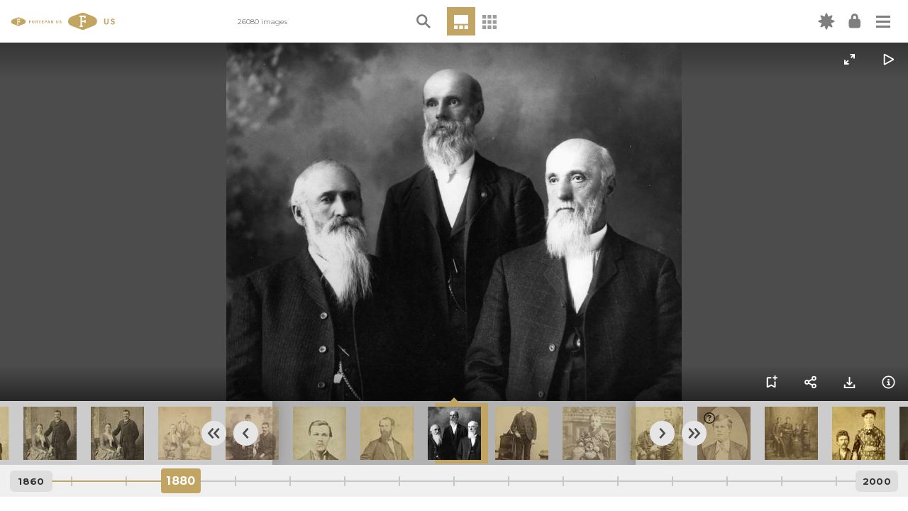

--- FILE ---
content_type: text/html; charset=utf-8
request_url: https://fortepan.us/photos/FI0000832?tag=vest
body_size: 11042
content:
<!DOCTYPE html>
<html lang="en" prefix="og: https://ogp.me/ns#" template="gallery" route="None">




<head>
  
<!-- Google Tag Manager -->
<script>(function(w,d,s,l,i){w[l]=w[l]||[];w[l].push({'gtm.start':
new Date().getTime(),event:'gtm.js'});var f=d.getElementsByTagName(s)[0],
j=d.createElement(s),dl=l!='dataLayer'?'&l='+l:'';j.async=true;j.src=
'https://www.googletagmanager.com/gtm.js?id='+i+dl;f.parentNode.insertBefore(j,f);
})(window,document,'script','dataLayer','GTM-P4BQ99S');</script>
<!-- End Google Tag Manager -->


  <meta charset="UTF-8">
  <meta name="viewport" content="width=device-width, initial-scale=1.0">
  <meta http-equiv="X-UA-Compatible" content="ie=edge">
  <meta name="google-site-verification" content="faBERIKeMcG20pN3O4F2BSYwEwEABAADPZrgLIcPTEw" />
  <link type="text/css" rel="stylesheet" href="https://fortepan.us/static/kronofoto/css/index.css?version=2">
  
    <meta property="og:title" content="Fortepan US: FI0000832" />
    <meta property="og:type" content="website" />
    <meta property="og:image" content="https://fortepan.us/media/images/64/3/kPNt4wa6Iau-i9GIyo5cxHl_cwcmRQKFetlNyOU2kE4.jpg?i=WyJvcmlnaW5hbC9lMGMyZTEwYi02MDEyLTQ0M2UtYjM5OS1hMDljMjU0MDgxNzkuanBnIiwwLDcwMF0" />
    <meta property="og:url" content="https://fortepan.us/categories/all/FI0000832" />

  <link rel="stylesheet" href="//code.jquery.com/ui/1.12.1/themes/base/jquery-ui.css">
  <link rel="stylesheet" href="https://cdnjs.cloudflare.com/ajax/libs/font-awesome/5.14.0/css/all.min.css">
  <link rel="apple-touch-icon" sizes="180x180" href="https://fortepan.us/static/kronofoto/favicon/apple-touch-icon.png">
  <link rel="icon" type="image/png" sizes="32x32" href="https://fortepan.us/static/kronofoto/favicon/favicon-32x32.png">
  <link rel="icon" type="image/png" sizes="16x16" href="https://fortepan.us/static/kronofoto/favicon/favicon-16x16.png">
  <link rel="manifest" href="https://fortepan.us/static/kronofoto/favicon/site.webmanifest">
  <link rel="mask-icon" href="https://fortepan.us/static/kronofoto/favicon/safari-pinned-tab.svg" color="#5bbad5">
  <link rel="shortcut icon" href="https://fortepan.us/static/kronofoto/favicon/favicon.ico">
  <meta name="msapplication-TileColor" content="#da532c">
  <meta name="msapplication-config" content="https://fortepan.us/static/kronofoto/favicon/browserconfig.xml">
  <meta name="theme-color" content="#ffffff">

    <title>Fortepan US</title>
  <style>
:root {
  --fp-main-font: 'Montserrat', sans-serif;
  --fp-secondary-ticker-color: #9d9d9c;
  --fp-main-grey: #d6d6da;
  --fp-main-grey-translucent: rgba(214, 214, 218, 0.95);
  --fp-light-grey: #efeff1;
  --fp-light-grey-translucent: rgba(239, 239, 241, 0.9);
  --fp-main-blue: #C2A562;
  --fp-main-color: #C2A562;
  --fp-main-color-lighter: #CEB57C;
  --fp-main-color-darker: #A28B54;
}
  </style>
</head>
<body hx-push-url="true" theme="haybail" x-data="{ loggedIn: false }">
  
<!-- Google Tag Manager (noscript) -->
<noscript><iframe src="https://www.googletagmanager.com/ns.html?id=GTM-P4BQ99S"
height="0" width="0" style="display:none;visibility:hidden"></iframe></noscript>
<!-- End Google Tag Manager (noscript) -->


  
  


<div id="overlay" class="overlay"></div>
<header>
  <nav aria-label="Main navigation">
    <div class="main-nav">
      <div class="main-nav__left">
        <div id="logo">
          <a href="/categories/all/random">
            <img class="logo-img show-for-large" src="https://fortepan.us/haybail/logo.svg" alt="Fortepan US Logo">
            <img class="logo-img hide-for-large" src="https://fortepan.us/haybail/logo-small.svg" alt="Fortepan US Logo">
          </a>

          
          <template class="collection-name">
          </template>
          

        </div>

        <div class="header-text">26080 images</div>

      </div> <!-- end nav left -->

      <div class="main-nav__center">

          
          

<div id="search-box-container">
    <div class="search-box-content">

        <div class="search-box-content_inner">
            


<form action="https://fortepan.us/categories/photos" method="get">
  <span class="close-icon"></span>
  <label for="search-box">
    <img class="search-icon" src="https://fortepan.us/static/kronofoto/images/haybail/search.svg" alt="Magnifying glass">
    <input type="text" name="basic" id="search-box">
  </label>
  <div class="search-form">

      <div class="search-form-section">
        <button class="search-form__clear-btn button" type="reset">Clear Filters</button>
      </div>

    <!-- Display Form -->
      
      
      
      
      

        <div class="search-form-section">TAG
          <div class="search-form-section_inner ">
            
              <div>
                <input type="text" name="tag" value="vest" data-autocomplete-url="https://fortepan.us/tags" data-autocomplete-min-length="3" placeholder="Tag Search" id="id_tag">
              </div>
            
          </div>

        </div>
      
      
      

        <div class="search-form-section">CATEGORY
          <div class="search-form-section_inner ">
            
              <div>
                <select name="term" id="id_term">
  <option value="" selected>---------</option>

  <option value="1">Aerial Shots</option>

  <option value="84">Airplanes, Helicopters, and Spacecraft</option>

  <option value="2">Animals</option>

  <option value="3">Barns</option>

  <option value="46">Blueprints</option>

  <option value="4">Businesses and Factories</option>

  <option value="5">Cemeteries and Funerals</option>

  <option value="6">Children</option>

  <option value="7">Cities and Towns</option>

  <option value="8">Civic Engagement</option>

  <option value="9">Entertainment</option>

  <option value="10">Fairs and Festivals</option>

  <option value="11">Families</option>

  <option value="12">Farming Equipment</option>

  <option value="13">Farms</option>

  <option value="14">Floods</option>

  <option value="15">Food and Meals</option>

  <option value="16">Holidays</option>

  <option value="18">Homes</option>

  <option value="17">Hospitals</option>

  <option value="19">Labor and Occupations</option>

  <option value="20">Lakes, Rivers, and Streams</option>

  <option value="21">Landscapes</option>

  <option value="22">Leisure</option>

  <option value="23">Main Streets &amp; Town Squares</option>

  <option value="24">Military and Veterans</option>

  <option value="25">Motorized Vehicles</option>

  <option value="135">Oceans</option>

  <option value="26">Outdoor Recreation</option>

  <option value="27">People of Color</option>

  <option value="28">Portraits - Group</option>

  <option value="29">Portraits - Individual</option>

  <option value="40">Prisons and Criminal Justice</option>

  <option value="30">Religion</option>

  <option value="31">Religious Structures</option>

  <option value="32">Schools and Education</option>

  <option value="136">Severe Weather</option>

  <option value="33">Sports</option>

  <option value="34">Train Stations</option>

  <option value="35">Travel</option>

  <option value="36">Weddings</option>

  <option value="37">Winter</option>

  <option value="133">World War I</option>

  <option value="134">World War II</option>

  <option value="38">Wrecks</option>

</select>
              </div>
            
          </div>

        </div>
      
      
      

        <div class="search-form-section">DATE RANGE
          <div class="search-form-section_inner daterange">
            
              <div>
                <input type="number" name="startYear" placeholder="Start" id="id_startYear">
              </div>
            
              <div>
                <input type="number" name="endYear" placeholder="End" id="id_endYear">
              </div>
            
          </div>

        </div>
      
      
      

        <div class="search-form-section">CONTRIBUTOR
          <div class="search-form-section_inner ">
            
              <div>
                <select name="donor" data-select2-url="https://fortepan.us/autocomplete/contributors/select2" placeholder="Contributor search" id="id_donor">
</select>
              </div>
            
          </div>

        </div>
      
      
      

        <div class="search-form-section">LOCATION
          <div class="search-form-section_inner ">
            
              <div>
                <select name="place" data-select2-url="https://fortepan.us/autocomplete/places" placeholder="Place search" id="id_place">
</select>
              </div>
            
              <div>
                <input type="hidden" name="city" id="id_city">
              </div>
            
              <div>
                <input type="hidden" name="county" id="id_county">
              </div>
            
              <div>
                <input type="hidden" name="state" id="id_state">
              </div>
            
              <div>
                <input type="hidden" name="country" id="id_country">
              </div>
            
          </div>

        </div>
      
      
      

        <div class="search-form-section">ADVANCED SEARCH
          <div class="search-form-section_inner ">
            
              <div>
                <input type="text" name="query" placeholder="Keywords, terms, photo ID#, contributor" id="id_query">
              </div>
            
          </div>

        </div>
      
      

  <input type="submit" value="Search">
  </div>
</form>

        </div>

        <div class="search-options">
            <img src="https://fortepan.us/static/kronofoto/images/haybail/carrot.svg" alt="Carrot" class="carrot">
        </div>

    </div>
</div>

          

        <div class="view-buttons" data-view-buttons-target>
          
          


<div class="timeline-container current-view" id="timeline-container"  data-tooltip title="Timeline view" data-position="bottom" data-alignment="center">
  
      <a class="fi-timeline-a" href="https://fortepan.us/categories/photos/FI0000832?tag=vest" hx-get="https://fortepan.us/categories/photos/FI0000832?tag=vest" hx-target="#app"><img class="timeline-icon" src="https://fortepan.us/static/kronofoto/images/timeline.svg" alt="Timeline icon" title="Timeline View"></a>
  
</div>
<div class="grid-icon " id="grid-icon" data-tooltip title="Grid view" data-position="bottom" data-alignment="center">
  
      <a class="grid-a" href="https://fortepan.us/categories/photos?tag=vest&amp;year%3Agte=1880&amp;id%3Agt=831" hx-get="https://fortepan.us/categories/photos?tag=vest&amp;year%3Agte=1880&amp;id%3Agt=831" hx-target="#app">
        <img class="grid-icon_reg" src="https://fortepan.us/static/kronofoto/images/04b-grid.svg" alt="Grid icon" title="Grid View">
      </a>
  
</div>


          
        </div>

      </div>
        <!-- end nav center -->

      <div class="main-nav__right">

          <div id="new-label_container" class="new-label_container show-for-medium" data-tooltip title="New" data-position="bottom" data-alignment="center">
              <a href="https://fortepan.us/categories/photos?query=is_new%3Atrue">
              <i class="icon new-icon"></i>
              </a>
          </div>

      
        <div 
            class="login-container" 
            data-tooltip 
            title="My Account" 
            data-position="bottom" 
            data-alignment="center" 
            hx-push-url="false" 
            hx-trigger="load" 
            hx-get="https://fortepan.us/auth/forms/login"
            hx-vals='{ "next": "/photos/FI0000832%3Ftag%3Dvest" }'
        >
        </div>
        <div class="hamburger-container">

          <button class="hamburger hamburger--squeeze" type="button" data-toggler="is-active" data-toggle="hamburger-button hamburger-menu" id="hamburger-button">
              <span class="hamburger-box">
                  <span class="hamburger-inner"></span>
              </span>
          </button>

            <div class="hamburger-menu collapse" id="hamburger-menu" data-toggler="collapse">

            <ul class="navigation-menu">
              






<li class="child">
	<a href="/docs/us/about/">About</a>
	
</li>

<li class="child">
	<a href="/docs/us/kronofoto/">Our Code</a>
	
</li>

<li class="child">
	<a href="/docs/us/explore/">Explore the Platform</a>
	
</li>

<li class="child">
	<a href="/docs/us/tools/">Creation Tools</a>
	
</li>

<li class="child">
	<a href="/docs/us/team/">Our team</a>
	
</li>

<li class="child">
	<a href="/docs/us/partner/">Partner with us</a>
	
</li>

<li class="child">
	<a href="/docs/us/fortepan-by-state/">Fortepan by State</a>
	
</li>

<li class="child">
	<a href="/docs/us/news/">News</a>
	
</li>

<li class="child">
	<a href="/docs/us/contact/">Contact</a>
	
</li>



<div class="mobile-visible">

<li><a href="https://fortepan.us/categories/photos/FI0000832?tag=vest">Timeline View</a></li>
<li><a href="https://fortepan.us/categories/photos?tag=vest&amp;year%3Agte=1880&amp;id%3Agt=831">Grid View</a></li>

</div>

            </ul>
          </div>

        </div>


      </div> <!-- end nav right -->

    </div>
  </nav>
</header>

  
  <div id="app">
    

<main hx-swap="innerHTML" hx-target="#fi-image" data-photo-details>

    <div class="gallery" id="gallery" data-toggler=".zoom-opened" data-swipe-target>

        
            <a
                
                id="fi-arrow-left"
                data-fi-arrow-left
                hx-trigger="click, keydown[code=='ArrowLeft'] from:#app, swipe-left from:closest [data-swipe-target]"
                class="control previous"
                href="https://fortepan.us/categories/photos/FI0019003?tag=vest"
                hx-get="https://fortepan.us/categories/photos/FI0019003?tag=vest"
            ></a>
        
        <div id="fi-image-preload" class="hide">
        </div>
        <article class="gallery__image fi-image" id="fi-image">
            
            <figure>
                <img id="fi-image-tag" src="https://fortepan.us/media/images/64/3/kPNt4wa6Iau-i9GIyo5cxHl_cwcmRQKFetlNyOU2kE4.jpg?i=WyJvcmlnaW5hbC9lMGMyZTEwYi02MDEyLTQ0M2UtYjM5OS1hMDljMjU0MDgxNzkuanBnIiwwLDcwMF0" alt="pocket watch chain, Photos, historic, men, United States, Shaw, Marilyn, Iowa, beard, painted background, Monroe, Portraits - Group, ia, history, bald, suits, Jasper, IA, vest" />
            </figure>
            
        </article>

        
        <a
            
            id="fi-arrow-right"
            hx-trigger="click, keydown[code=='ArrowRight'] from:#app, swipe-right from:closest [data-swipe-target]"
            data-fi-arrow-right
            class="control forward"
            href="https://fortepan.us/categories/photos/FI0009680?tag=vest"
            hx-get="https://fortepan.us/categories/photos/FI0009680?tag=vest"
        ></a>
        

        <div id="zoom-popup" class="follow-zoom-popup">
            
            <div style='background-image: url("https://fortepan.us/media/images/64/3/kPNt4wa6Iau-i9GIyo5cxHl_cwcmRQKFetlNyOU2kE4.jpg?i=WyJvcmlnaW5hbC9lMGMyZTEwYi02MDEyLTQ0M2UtYjM5OS1hMDljMjU0MDgxNzkuanBnIiwwLDcwMF0");' data-fullsize="https://fortepan.us/media/original/e0c2e10b-6012-443e-b399-a09c25408179.jpg" id="follow-zoom-timeline-version" class="follow-zoom-timeline-popup-img"></div>
            
        </div>

        <div class="gallery__controls">
            

            <div class="gallery__controls-top">
                <!--Zoom Button-->
                <button id="zoom-image-control-button" class="image-control-button image-control-button--toggle" data-toggle="gallery">
                    <img class="meta-info-icon" src="https://fortepan.us/static/kronofoto/images/skyblue/zoom.svg">
                    <img class="meta-info-icon hide" src="https://fortepan.us/static/kronofoto/images/skyblue/zoom-out.svg">
                </button>
                <!--Auto Play Button-->
                <button id="auto-play-image-control-button" class="image-control-button image-control-button--toggle">
                    <img id="autoplay--play" src="https://fortepan.us/static/kronofoto/images/skyblue/auto-play.svg">
                    <img id="autoplay--pause" class="hide" src="https://fortepan.us/static/kronofoto/images/skyblue/pause.svg">
                </button>
            </div>
            <div class="gallery__controls-bottom">
                


    <template  id="fotosphere-button"></template>



                <div style="flex-grow:1"></div>
                <!--Add to List Button-->
                <button class="image-control-button" data-toggle="add-to-list-popup">
                    <img class="add-to-list-icon" src="https://fortepan.us/static/kronofoto/images/skyblue/add-to-list.svg" data-tooltip title="Add to FotoAlbum" data-position="top" data-alignment="center">
                </button>
                <!--Share Button-->
                <button class="image-control-button" data-toggle="share-popup">
                    <img class="meta-info-icon" src="https://fortepan.us/static/kronofoto/images/skyblue/share.svg" data-tooltip title="Share or Embed" data-position="top" data-alignment="center">
                </button>
                <!--Download Button-->
                <button class="image-control-button" data-toggle="download-popup">
                    <img class="meta-dl-icon" src="https://fortepan.us/static/kronofoto/images/skyblue/download.svg" data-tooltip title="Download" data-position="top" data-alignment="center">
                </button>
                <!--Info Button-->
                <button class="image-control-button" data-toggle="metadata-popup">
                    <img class="meta-info-icon" src="https://fortepan.us/static/kronofoto/images/skyblue/info.svg" data-tooltip title="Info" data-position="top" data-alignment="center">
                </button>

            </div>
            
        </div>

        <div class="gallery__popups">

            <div id="metadata-popup" class="gallery__popup" data-toggler=".expanded">
                


<template x-if="loggedIn">
    <div 
        x-init="$dispatch('htmx-process', $el)"
        hx-swap="outerHTML" 
        hx-target="this" 
        hx-push-url="false"
        hx-trigger="revealed"
        hx-get="https://fortepan.us/auth/forms/edit-photo-link/832"
    >
    </div>
</template>
<a href="#" class="photo-menu-popup__close-btn" data-toggle="metadata-popup" data-toggler=".expanded"></a>
<div class="photo-menu-popup__wrapper">
    




<div class="row">
    <div class="columns large-4" hx-target="#app">
        <div>
            <h1><a 
                href="https://fortepan.us/categories/photos?place=20291"
                hx-get="https://fortepan.us/categories/photos?place=20291"
            >Monroe, IA</a></h1>
        </div>

        <div>
            <h2><a 
                href="https://fortepan.us/categories/photos?query=year:1880"
                hx-get="https://fortepan.us/categories/photos?query=year:1880"
            >1880</a></h2>
        </div>

        <div>
            <p>ID# FI0000832</p>
            <p>Contributed by <strong class="text-semibold"><a hx-get="https://fortepan.us/categories/photos?donor=108" href="https://fortepan.us/categories/photos?donor=108">Marilyn Shaw</a></strong></p>
        </div>

        <div class="text-small">
            

            
            <p>Digitized by Alec Lang</p>
            
            <p>Added to the archive Dec. 1, 2013</p>
        </div>

    </div>

    <div class="columns large-8">
        <div class="metadata-3a" hx-target="#app" hx-headers="{}" hx-swap="innerHTML">
            <h3>Tags:</h3>
            <div class="tags">
                
                    
                    <ul>
                        


<li><a href="https://fortepan.us/categories/photos?tag=bald" hx-get="https://fortepan.us/categories/photos?tag=bald">bald</a></li>

<li><a href="https://fortepan.us/categories/photos?tag=beard" hx-get="https://fortepan.us/categories/photos?tag=beard">beard</a></li>

<li><a href="https://fortepan.us/categories/photos?tag=men" hx-get="https://fortepan.us/categories/photos?tag=men">men</a></li>

<li><a href="https://fortepan.us/categories/photos?tag=painted+background" hx-get="https://fortepan.us/categories/photos?tag=painted+background">painted background</a></li>

<li><a href="https://fortepan.us/categories/photos?tag=pocket+watch+chain" hx-get="https://fortepan.us/categories/photos?tag=pocket+watch+chain">pocket watch chain</a></li>

<li><a href="https://fortepan.us/categories/photos?term=28" hx-get="https://fortepan.us/categories/photos?term=28">Portraits - Group</a></li>

<li><a href="https://fortepan.us/categories/photos?tag=suits" hx-get="https://fortepan.us/categories/photos?tag=suits">suits</a></li>

<li><a href="https://fortepan.us/categories/photos?tag=vest" hx-get="https://fortepan.us/categories/photos?tag=vest">vest</a></li>


                    </ul>
                    
                
                <template x-if="!loggedIn">
                  <p>
                    Log in to add tags
                  </p>
                </template>
                <template x-if="loggedIn">
                  <p
                    x-init="$dispatch('htmx-process', $el)"
                    hx-trigger="revealed"
                    hx-push-url="false"
                    hx-get="https://fortepan.us/auth/forms/tag-photo/832"
                    hx-target="this"
                    hx-swap="innerHTML"
                  >
                  </p>
                </template>
            </div>



        </div>

        

        
        <div class="comments">
            <h3>Comments:</h3>
            <div class="indent comments">
                <p>James Scarborough Shaw, Dr. William Harrison Shaw, Willis Oliver Shaw (Brothers).</p>
            </div>
        </div>
        
        <div class="tags">
            <h3>Federation links:</h3>
            <ul>
                <li><a href="https://fortepan.us/categories/all/FI0000832">Fortepan US</a></li>
                <li><a href="https://fortepan.us/ia/categories/all/FI0000832">Iowa</a></li>
                
            </ul>
        </div>
    </div>
</div>

</div>

            </div>
            <div id="add-to-list-popup" class="gallery__popup" data-toggler=".expanded">
                <a href="#" class="photo-menu-popup__close-btn" data-toggle="add-to-list-popup" data-toggler=".expanded"></a>
                

<div class="photo-menu-popup__wrapper no-scroll" hx-swap="innerHTML" hx-target="this" hx-push-url="false" hx-get="https://fortepan.us/list-members/832" hx-trigger="intersect">
    Loading...
</div>

            </div>
            <div id="share-popup" class="gallery__popup" data-toggler=".expanded">
                <a href="#" class="photo-menu-popup__close-btn" data-toggle="share-popup" data-toggler=".expanded"></a>
                

<div class="photo-menu-popup__wrapper" hx-target="this" hx-swap="innerHTML" hx-push-url="false" hx-get="https://fortepan.us/categories/photos/FI0000832/web-component?tag=vest" hx-trigger="intersect">
    Loading...
</div>

            </div>
            <div id="download-popup" class="gallery__popup" data-toggler=".expanded" >
                <a href="#" class="photo-menu-popup__close-btn" data-toggle="download-popup" data-toggler=".expanded"></a>
                

<div class="photo-menu-popup__wrapper" hx-target="this" hx-swap="innerHTML" hx-push-url="false" hx-get="https://fortepan.us/categories/all/FI0000832/download" hx-trigger="intersect">
    Loading...
</div>

            </div>

        </div>
    </div>

    <div class="car-left-space"></div>


    <nav class="fi-timeline" id="fi-timeline">
    <form
        hx-trigger="kronofoto:loadThumbnails"
        hx-target="[data-fi-thumbnail-carousel-images]"
        hx-get="https://fortepan.us/categories/photos/carousel"
        hx-push-url="false"
        hx-swap="beforeend"
        hx-sync="this:drop"
    >

        
    <input type="hidden" name="basic" id="carousel_id_basic">

    <input type="hidden" name="tag" value="vest" id="carousel_id_tag">

    <input type="hidden" name="term" id="carousel_id_term">

    <input type="hidden" name="startYear" id="carousel_id_startYear">

    <input type="hidden" name="endYear" id="carousel_id_endYear">

    <input type="hidden" name="donor" id="carousel_id_donor">

    <input type="hidden" name="place" id="carousel_id_place">

    <input type="hidden" name="city" id="carousel_id_city">

    <input type="hidden" name="county" id="carousel_id_county">

    <input type="hidden" name="state" id="carousel_id_state">

    <input type="hidden" name="country" id="carousel_id_country">

    <input type="hidden" name="query" id="carousel_id_query">

    <input type="hidden" name="id" value="832" id="carousel_id_id">

    <input type="hidden" name="forward" value="True" id="carousel_id_forward">

    <input type="hidden" name="offset" id="carousel_id_offset">

    <input type="hidden" name="width" id="carousel_id_width">


        <div class="fi-thumbnail-carousel" hx-target="#fi-image" hx-push-url="true" hx-swap="innerHTML">
            
<div class="back-arrows" data-back-arrows>
    

<a id="backward-zip"></a>
<a 
    id="backward"
    href="https://fortepan.us/categories/photos/FI0019003?tag=vest"
    
    
    hx-get="https://fortepan.us/categories/photos/FI0019003?tag=vest"
    
></a>

</div>

<div class="slide-container">
    <ul id="fi-preload-zone"></ul>
    <div data-fi-load-thumbnails class="hide"></div>
    <ul id="fi-thumbnail-carousel-images" style="left: 0px;" data-fi-thumbnail-carousel-images>
        



    <li 
         
        data-fi="15816"
        
    >
        <a 
            href="https://fortepan.us/categories/photos/FI0015816?tag=vest"
            
            hx-get="https://fortepan.us/categories/photos/FI0015816?tag=vest"
            
        >
            <img  src="https://fortepan.us/media/images/200/61/93w9MtmkmI6KY6YC_2nVo6U47QRgQrq3J8J4o_RWtrM.jpg?i=WyJvcmlnaW5hbC8wZjk5ZGVjMC1jNTc4LTRmOTQtYTM3MS03MWY3ZjllMDNiZmYuanBnIiw3NSw3NV0" height="75" width="75" />
        </a>
    </li>

    <li 
         
        data-fi="15693"
        
    >
        <a 
            href="https://fortepan.us/categories/photos/FI0015693?tag=vest"
            
            hx-get="https://fortepan.us/categories/photos/FI0015693?tag=vest"
            
        >
            <img  src="https://fortepan.us/media/images/77/61/A4QtpEerwHjtvoM6CdlKszKH7iVXmS4J_PqDiJ0HydU.jpg?i=WyJvcmlnaW5hbC8zNWUxMDdlZC01NDQ1LTRkNWMtOTFlYS0xYThlODk3YjBlYTYuanBnIiw3NSw3NV0" height="75" width="75" />
        </a>
    </li>

    <li 
         
        data-fi="15726"
        
    >
        <a 
            href="https://fortepan.us/categories/photos/FI0015726?tag=vest"
            
            hx-get="https://fortepan.us/categories/photos/FI0015726?tag=vest"
            
        >
            <img  src="https://fortepan.us/media/images/110/61/RMENNr-1dCPIgjTLNQ9GPJHM24E_eZWvBWiLTtDFfi8.jpg?i=WyJvcmlnaW5hbC9hNDQ4ZmY5Ny02ZjA3LTRiYzItYmM4MC1jMTM2MmNlNDU2ZDkuanBnIiw3NSw3NV0" height="75" width="75" />
        </a>
    </li>

    <li 
         
        data-fi="5146"
        
    >
        <a 
            href="https://fortepan.us/categories/photos/FI0005146?tag=vest"
            
            hx-get="https://fortepan.us/categories/photos/FI0005146?tag=vest"
            
        >
            <img  src="https://fortepan.us/media/images/26/20/a8TBOKttL1NBCKo3gMNtVStm8SApeucAmR-pnhW3k9Q.jpg?i=WyJvcmlnaW5hbC84ZWEzODExNS0zYTRiLTRmMGItYjA0ZS1iNjkwNTBkOTc4MWUuanBnIiw3NSw3NV0" height="75" width="75" />
        </a>
    </li>

    <li 
         
        data-fi="5139"
        
    >
        <a 
            href="https://fortepan.us/categories/photos/FI0005139?tag=vest"
            
            hx-get="https://fortepan.us/categories/photos/FI0005139?tag=vest"
            
        >
            <img  src="https://fortepan.us/media/images/19/20/yrwAxOTur8dmO6J-gsWkvt4LL1bZyJxB-lPx9j7uxxA.jpg?i=WyJvcmlnaW5hbC8yZWZiZTA1MC0xMDgwLTQ1NzItOTdiOS03NDQyY2NhNzNlZGEuanBnIiw3NSw3NV0" height="75" width="75" />
        </a>
    </li>

    <li 
         
        data-fi="15736"
        
    >
        <a 
            href="https://fortepan.us/categories/photos/FI0015736?tag=vest"
            
            hx-get="https://fortepan.us/categories/photos/FI0015736?tag=vest"
            
        >
            <img  src="https://fortepan.us/media/images/120/61/thL4hlzdaZowNbRSYiw1-QDfT7uqighBsGFURPitDiQ.jpg?i=WyJvcmlnaW5hbC9lODQzNjczNi1jZDM4LTQwYTAtODhhOS01NWUyOTM3NmNmMTAuanBnIiw3NSw3NV0" height="75" width="75" />
        </a>
    </li>

    <li 
         
        data-fi="15801"
        
    >
        <a 
            href="https://fortepan.us/categories/photos/FI0015801?tag=vest"
            
            hx-get="https://fortepan.us/categories/photos/FI0015801?tag=vest"
            
        >
            <img  src="https://fortepan.us/media/images/185/61/Vw-FMAxxddj0kUouCPwoyFNBvZCnt9qCPva-qPNzyuA.jpg?i=WyJvcmlnaW5hbC9mZDIxMWJhMC1kN2QyLTRmYTktOTgyNi0wNmEyMjFhZTMwMmQuanBnIiw3NSw3NV0" height="75" width="75" />
        </a>
    </li>

    <li 
         
        data-fi="15804"
        
    >
        <a 
            href="https://fortepan.us/categories/photos/FI0015804?tag=vest"
            
            hx-get="https://fortepan.us/categories/photos/FI0015804?tag=vest"
            
        >
            <img  src="https://fortepan.us/media/images/188/61/u_b20jAkykWE0dW4Okx_-RZ_Kfv1VcN3amPQUBQsiLY.jpg?i=WyJvcmlnaW5hbC9iYTQ2MTA1YS02ZmIwLTRmNmItYjJkZi01YThjNTY4MzAzMzkuanBnIiw3NSw3NV0" height="75" width="75" />
        </a>
    </li>

    <li 
         
        data-fi="15813"
        
    >
        <a 
            href="https://fortepan.us/categories/photos/FI0015813?tag=vest"
            
            hx-get="https://fortepan.us/categories/photos/FI0015813?tag=vest"
            
        >
            <img  src="https://fortepan.us/media/images/197/61/P7ikdoRv_BPknC01weserP1POmiigDbdzFC1XcFSSbI.jpg?i=WyJvcmlnaW5hbC8xZTVkZDY3MS0wNjBhLTQ0YjYtODBmYy1lYmIyM2FjMGEzNzYuanBnIiw3NSw3NV0" height="75" width="75" />
        </a>
    </li>

    <li 
         
        data-fi="20204"
        
    >
        <a 
            href="https://fortepan.us/categories/photos/FI0020204?tag=vest"
            
            hx-get="https://fortepan.us/categories/photos/FI0020204?tag=vest"
            
        >
            <img  src="https://fortepan.us/media/images/236/78/kv_J7K83qMFgyLaGpofUx0eHJogTUw7EIR9MJPKZXIs.jpg?i=WyJvcmlnaW5hbC81ODkzMzg0My01MmE0LTRjNzMtYjg5YS05M2VhZDU1ZGQ4ZWEuanBnIiw3NSw3NV0" height="75" width="75" />
        </a>
    </li>

    <li 
         
        data-fi="6846"
        
    >
        <a 
            href="https://fortepan.us/categories/photos/FI0006846?tag=vest"
            
            hx-get="https://fortepan.us/categories/photos/FI0006846?tag=vest"
            
        >
            <img  src="https://fortepan.us/media/images/190/26/4OhiIjzxEFQiJN-3EOMeQxDTBu73n8P0Z-VJcAaHtTw.jpg?i=WyJvcmlnaW5hbC8wMmRjOThjOS0zOTQ1LTQyOGYtOGEzOC1hNzZkODk2ODVmZGIuanBnIiw3NSw3NV0" height="75" width="75" />
        </a>
    </li>

    <li 
         
        data-fi="9692"
        
    >
        <a 
            href="https://fortepan.us/categories/photos/FI0009692?tag=vest"
            
            hx-get="https://fortepan.us/categories/photos/FI0009692?tag=vest"
            
        >
            <img  src="https://fortepan.us/media/images/220/37/JqX-7tU7TMEeLcYlne3p8XJCyeObck_C2qRYYKmLj1o.jpg?i=WyJvcmlnaW5hbC9hMDJkYTdjMS1lMGE4LTQ0N2EtYTM4OC0wZGQ2MTYyNTZjZDIuanBnIiw3NSw3NV0" height="75" width="75" />
        </a>
    </li>

    <li 
         
        data-fi="9713"
        
    >
        <a 
            href="https://fortepan.us/categories/photos/FI0009713?tag=vest"
            
            hx-get="https://fortepan.us/categories/photos/FI0009713?tag=vest"
            
        >
            <img  src="https://fortepan.us/media/images/241/37/n8uT8yPaHlW9Efhz1scfZCG2jE_vhjB_2vvRV0Or6Jo.jpg?i=WyJvcmlnaW5hbC9iNzNlODQ1Ni04MjE4LTQ5NzgtOTIyMi1jMTk3MjQ0MWNkMjMuanBnIiw3NSw3NV0" height="75" width="75" />
        </a>
    </li>

    <li 
         
        data-fi="15781"
        
    >
        <a 
            href="https://fortepan.us/categories/photos/FI0015781?tag=vest"
            
            hx-get="https://fortepan.us/categories/photos/FI0015781?tag=vest"
            
        >
            <img  src="https://fortepan.us/media/images/165/61/Kg5DUg6CLZYOWa7FF_deV5bkN9Tcian5V17-5jYIyck.jpg?i=WyJvcmlnaW5hbC8zNWY2MmEwZS0yZjVlLTQzMjctODEwYi1mZjUyMDQ0NTlhNGMuanBnIiw3NSw3NV0" height="75" width="75" />
        </a>
    </li>

    <li 
         
        data-fi="15808"
        
    >
        <a 
            href="https://fortepan.us/categories/photos/FI0015808?tag=vest"
            
            hx-get="https://fortepan.us/categories/photos/FI0015808?tag=vest"
            
        >
            <img  src="https://fortepan.us/media/images/192/61/55FAuoP1j-5I3F7BfuU9OU1xAVB4CFyA4ESRDUTHRcw.jpg?i=WyJvcmlnaW5hbC80MmM0OTVkZS1kNzkwLTQ0NDctYjEyYy04NzI0NDZlMmVhNTYuanBnIiw3NSw3NV0" height="75" width="75" />
        </a>
    </li>

    <li 
         
        data-fi="18998"
        
    >
        <a 
            href="https://fortepan.us/categories/photos/FI0018998?tag=vest"
            
            hx-get="https://fortepan.us/categories/photos/FI0018998?tag=vest"
            
        >
            <img  src="https://fortepan.us/media/images/54/74/fmkeiMnN9YrgcYnsiAxMpf0cJdbhQB1d7uHpbjp_Rc4.jpg?i=WyJvcmlnaW5hbC9kYWY1ZWIzNC1mYjIzLTQxYjctOWI1NC1lYjllZDFhMmNiZjEuanBnIiw3NSw3NV0" height="75" width="75" />
        </a>
    </li>

    <li 
         
        data-fi="19021"
        
    >
        <a 
            href="https://fortepan.us/categories/photos/FI0019021?tag=vest"
            
            hx-get="https://fortepan.us/categories/photos/FI0019021?tag=vest"
            
        >
            <img  src="https://fortepan.us/media/images/77/74/zcmuYrgXPAxJpeJ4-zDOzRHu0H5Ei3T0qlXWte5DPYg.jpg?i=WyJvcmlnaW5hbC8wNTI0MjFhZS00OWEyLTQyMGUtODM2Ni0xMmY5NTMxYWU1MmIuanBnIiw3NSw3NV0" height="75" width="75" />
        </a>
    </li>

    <li 
         
        data-fi="19068"
        
    >
        <a 
            href="https://fortepan.us/categories/photos/FI0019068?tag=vest"
            
            hx-get="https://fortepan.us/categories/photos/FI0019068?tag=vest"
            
        >
            <img  src="https://fortepan.us/media/images/124/74/t33cMGbPDrxzMTFU3y_5wBcbz1RZCQhKUjRZtdQwlzA.jpg?i=WyJvcmlnaW5hbC9jNzNjODFjMi1lMGViLTQ1NjctOTJhNy02NGIzYmNiZDVhMTYuanBnIiw3NSw3NV0" height="75" width="75" />
        </a>
    </li>

    <li 
         
        data-fi="18997"
        
    >
        <a 
            href="https://fortepan.us/categories/photos/FI0018997?tag=vest"
            
            hx-get="https://fortepan.us/categories/photos/FI0018997?tag=vest"
            
        >
            <img  src="https://fortepan.us/media/images/53/74/QerKxWqoR5VApBw-QLzy1Jc7QRb2FUxuS-_-ZMWaUDQ.jpg?i=WyJvcmlnaW5hbC9kMzVhMzk0OS0yMGQzLTQ0MTEtODBjYi1lOGVkNjNlMjk5YTkuanBnIiw3NSw3NV0" height="75" width="75" />
        </a>
    </li>

    <li 
         
        data-fi="19003"
        
    >
        <a 
            href="https://fortepan.us/categories/photos/FI0019003?tag=vest"
            
            hx-get="https://fortepan.us/categories/photos/FI0019003?tag=vest"
            
        >
            <img  src="https://fortepan.us/media/images/59/74/pof6o0I9HeezNyPCgAOx3hdLgSeqx-wpG__GLglCU8A.jpg?i=WyJvcmlnaW5hbC84NzJhMTMzNC0xZjliLTQ1MjAtOTMxZC1kYmNjNTRlYjk0NmMuanBnIiw3NSw3NV0" height="75" width="75" />
        </a>
    </li>

    <li 
        data-active data-origin 
        data-fi="832"
        
    >
        <a 
            href="https://fortepan.us/categories/photos/FI0000832?tag=vest"
            
            hx-get="https://fortepan.us/categories/photos/FI0000832?tag=vest"
            
        >
            <img  src="https://fortepan.us/media/images/64/3/MF4YHlLrH92Ual9OKjfjN-Qe4IsTZj8eCOCi8NrT_ss.jpg?i=WyJvcmlnaW5hbC9lMGMyZTEwYi02MDEyLTQ0M2UtYjM5OS1hMDljMjU0MDgxNzkuanBnIiw3NSw3NV0" height="75" width="75" />
        </a>
    </li>

    <li 
         
        data-fi="9680"
        
    >
        <a 
            href="https://fortepan.us/categories/photos/FI0009680?tag=vest"
            
            hx-get="https://fortepan.us/categories/photos/FI0009680?tag=vest"
            
        >
            <img  src="https://fortepan.us/media/images/208/37/gfz5oNo4FPxqfy5_lIKxI_qTsewXRApE5VYu8XqJwQM.jpg?i=WyJvcmlnaW5hbC9lMTk1ZTEyMi0yZmMyLTQ4MGUtYWJjNS1mM2YxYThjNzU3NzQuanBnIiw3NSw3NV0" height="75" width="75" />
        </a>
    </li>

    <li 
         
        data-fi="18996"
        
    >
        <a 
            href="https://fortepan.us/categories/photos/FI0018996?tag=vest"
            
            hx-get="https://fortepan.us/categories/photos/FI0018996?tag=vest"
            
        >
            <img  src="https://fortepan.us/media/images/52/74/FkfK-1RawfVXek-Tao66pS28WYoFaKAJG9WEIyk6dX4.jpg?i=WyJvcmlnaW5hbC84YmFkYzdlNC0yYzMxLTRjYTAtYjEzYy1hM2I2OTQ1ZTc4ODEuanBnIiw3NSw3NV0" height="75" width="75" />
        </a>
    </li>

    <li 
         
        data-fi="18999"
        
    >
        <a 
            href="https://fortepan.us/categories/photos/FI0018999?tag=vest"
            
            hx-get="https://fortepan.us/categories/photos/FI0018999?tag=vest"
            
        >
            <img  src="https://fortepan.us/media/images/55/74/b_2k09qiZnGlliSTF9GaDklg_bPW56a05OoVfI-l1Vs.jpg?i=WyJvcmlnaW5hbC8zMjdmN2YzYS05M2Y1LTRjYTQtYjBiMS00M2VkZThkYzUyZGQuanBnIiw3NSw3NV0" height="75" width="75" />
        </a>
    </li>

    <li 
         
        data-fi="20203"
        
    >
        <a 
            href="https://fortepan.us/categories/photos/FI0020203?tag=vest"
            
            hx-get="https://fortepan.us/categories/photos/FI0020203?tag=vest"
            
        >
            <img  src="https://fortepan.us/media/images/235/78/WeKvOEu1HKTdL1sBaO9-o8EZUTHVxFSgpZ6c2Gx25ts.jpg?i=WyJvcmlnaW5hbC81ZjQzYzA2Ni02OTk2LTRkZmItYTQxZC0zOTc5ODJkNGU3NTkuanBnIiw3NSw3NV0" height="75" width="75" />
        </a>
    </li>

    <li 
         
        data-fi="2979"
        
    >
        <a 
            href="https://fortepan.us/categories/photos/FI0002979?tag=vest"
            
            hx-get="https://fortepan.us/categories/photos/FI0002979?tag=vest"
            
        >
            <img  src="https://fortepan.us/media/images/163/11/UVnnXka-WMroCc6uhAmRMot_cessJVJsD_TFYmIjjs0.jpg?i=WyJvcmlnaW5hbC80Mzc2YjU3Zi04MDk1LTQzMDUtYWM1OC05ODNhYTMwM2U0NjcuanBnIiw3NSw3NV0" height="75" width="75" />
        </a>
    </li>

    <li 
         
        data-fi="9602"
        
    >
        <a 
            href="https://fortepan.us/categories/photos/FI0009602?tag=vest"
            
            hx-get="https://fortepan.us/categories/photos/FI0009602?tag=vest"
            
        >
            <img  src="https://fortepan.us/media/images/130/37/RTIOSgkoLrnzsFj5K3xgtYKUBiK2M05iPSIzmgjCp5I.jpg?i=WyJvcmlnaW5hbC80YmMwZDY0Ni1mMjZhLTQ3MWItOGJiNC0zYTZmOTQ3NzQ3MWIuanBnIiw3NSw3NV0" height="75" width="75" />
        </a>
    </li>

    <li 
         
        data-fi="5141"
        
    >
        <a 
            href="https://fortepan.us/categories/photos/FI0005141?tag=vest"
            
            hx-get="https://fortepan.us/categories/photos/FI0005141?tag=vest"
            
        >
            <img  src="https://fortepan.us/media/images/21/20/RJ4fmvjw56WhxQJ2-HTqWUmkkSdeaiOQOH8WXvnIr3w.jpg?i=WyJvcmlnaW5hbC80ODNmYjcxMS1jY2YwLTRkNmYtYjExMC0yZDMyMmQwMjZhMzIuanBnIiw3NSw3NV0" height="75" width="75" />
        </a>
    </li>

    <li 
         
        data-fi="9589"
        
    >
        <a 
            href="https://fortepan.us/categories/photos/FI0009589?tag=vest"
            
            hx-get="https://fortepan.us/categories/photos/FI0009589?tag=vest"
            
        >
            <img  src="https://fortepan.us/media/images/117/37/6THwz8vDsnP1KqrK3PwEFGQddJTP4e0q7Y7HzNZbtlw.jpg?i=WyJvcmlnaW5hbC9iMDc1NzI0Mi04ZTUxLTRhMmYtYjI2MC05MmMyZWVmMmIzNjIuanBnIiw3NSw3NV0" height="75" width="75" />
        </a>
    </li>

    <li 
         
        data-fi="9604"
        
    >
        <a 
            href="https://fortepan.us/categories/photos/FI0009604?tag=vest"
            
            hx-get="https://fortepan.us/categories/photos/FI0009604?tag=vest"
            
        >
            <img  src="https://fortepan.us/media/images/132/37/LJ4bQnLKiBzb0mHebethxASOgyiIp9ocaCsgkNCDZHo.jpg?i=WyJvcmlnaW5hbC9kNmIxNjYxZi0zZGNmLTRjODMtYmE2MS04ODY1ODk5YzlmMjguanBnIiw3NSw3NV0" height="75" width="75" />
        </a>
    </li>

    <li 
         
        data-fi="9605"
        
    >
        <a 
            href="https://fortepan.us/categories/photos/FI0009605?tag=vest"
            
            hx-get="https://fortepan.us/categories/photos/FI0009605?tag=vest"
            
        >
            <img  src="https://fortepan.us/media/images/133/37/O1h3Hy4dpCg0uiefq3pXEWJuq4sfwQ8rlAzY38DKeoM.jpg?i=WyJvcmlnaW5hbC85MzkyYWRmNy0yNTVhLTRmNGYtYjk2Yi03M2NkZGY0M2ZjM2UuanBnIiw3NSw3NV0" height="75" width="75" />
        </a>
    </li>

    <li 
         
        data-fi="9641"
        
    >
        <a 
            href="https://fortepan.us/categories/photos/FI0009641?tag=vest"
            
            hx-get="https://fortepan.us/categories/photos/FI0009641?tag=vest"
            
        >
            <img  src="https://fortepan.us/media/images/169/37/JyAGpOL1hG_hpCzjcScwb4HYotOpRE1E5dCSbCxeGLY.jpg?i=WyJvcmlnaW5hbC9mMDFiN2VkYy1jNGU4LTQzZmUtOTVmOS1iZTM0MDRkMjRlNDIuanBnIiw3NSw3NV0" height="75" width="75" />
        </a>
    </li>

    <li 
         
        data-fi="9665"
        
    >
        <a 
            href="https://fortepan.us/categories/photos/FI0009665?tag=vest"
            
            hx-get="https://fortepan.us/categories/photos/FI0009665?tag=vest"
            
        >
            <img  src="https://fortepan.us/media/images/193/37/ScZIKGISRf1teG7-HY-sfQG4QYHE9fvbGVoz1U-m9S8.jpg?i=WyJvcmlnaW5hbC9hYTQ5OTg5MC1iZjc3LTQ4YTQtOTA0YS1jODFlN2UxNTNmZWEuanBnIiw3NSw3NV0" height="75" width="75" />
        </a>
    </li>

    <li 
         
        data-fi="15674"
        
    >
        <a 
            href="https://fortepan.us/categories/photos/FI0015674?tag=vest"
            
            hx-get="https://fortepan.us/categories/photos/FI0015674?tag=vest"
            
        >
            <img  src="https://fortepan.us/media/images/58/61/HQPZq54gYb84DWuBzPQ7PINI2LUfZHH-QsfV0Jamo8w.jpg?i=WyJvcmlnaW5hbC9kNTRlOGU5Mi05NGQ1LTQ3YjAtYmFkNS05NWUyMzA3Njc1NzguanBnIiw3NSw3NV0" height="75" width="75" />
        </a>
    </li>

    <li 
         
        data-fi="15766"
        
    >
        <a 
            href="https://fortepan.us/categories/photos/FI0015766?tag=vest"
            
            hx-get="https://fortepan.us/categories/photos/FI0015766?tag=vest"
            
        >
            <img  src="https://fortepan.us/media/images/150/61/Mr2LriNgztVv8lVwLM1VoxdSy079wUc781AR7766szM.jpg?i=WyJvcmlnaW5hbC8wOTNhODU5OS1jODA1LTQ2ODAtYjdhNC02OWY3ZTQxYjMyYmYuanBnIiw3NSw3NV0" height="75" width="75" />
        </a>
    </li>

    <li 
         
        data-fi="15814"
        
    >
        <a 
            href="https://fortepan.us/categories/photos/FI0015814?tag=vest"
            
            hx-get="https://fortepan.us/categories/photos/FI0015814?tag=vest"
            
        >
            <img  src="https://fortepan.us/media/images/198/61/k3VcZQ4dDYFX4I2xqXBLyeyYwR83zATpsqOZdg62Atg.jpg?i=WyJvcmlnaW5hbC83MzM5MTJiZi1iYzExLTRjZDUtOGNhZi0zNjVlOGQxMTc4ZjkuanBnIiw3NSw3NV0" height="75" width="75" />
        </a>
    </li>

    <li 
         
        data-fi="18964"
        
    >
        <a 
            href="https://fortepan.us/categories/photos/FI0018964?tag=vest"
            
            hx-get="https://fortepan.us/categories/photos/FI0018964?tag=vest"
            
        >
            <img  src="https://fortepan.us/media/images/20/74/JTbFkoVeaBXnyP5rdqNbWo9u5pDSmxJywbuJjQhlc44.jpg?i=WyJvcmlnaW5hbC9iYTQ5NzBkMS05MmNhLTRmM2QtOTFmNy1jNmY5OTMyMjE5ZjEuanBnIiw3NSw3NV0" height="75" width="75" />
        </a>
    </li>

    <li 
         
        data-fi="19002"
        
    >
        <a 
            href="https://fortepan.us/categories/photos/FI0019002?tag=vest"
            
            hx-get="https://fortepan.us/categories/photos/FI0019002?tag=vest"
            
        >
            <img  src="https://fortepan.us/media/images/58/74/GsalPLrVUw6QmKoclwQBK7_y35ES839P12jXHgPEVao.jpg?i=WyJvcmlnaW5hbC8yNDVkZThiMS1iNWU3LTQ1NWUtODRmNi05ODQ3NTI2NWE3NzMuanBnIiw3NSw3NV0" height="75" width="75" />
        </a>
    </li>

    <li 
         
        data-fi="20205"
        
    >
        <a 
            href="https://fortepan.us/categories/photos/FI0020205?tag=vest"
            
            hx-get="https://fortepan.us/categories/photos/FI0020205?tag=vest"
            
        >
            <img  src="https://fortepan.us/media/images/237/78/1Z7JeUE7CcUCjmuuW4RAU2KnlAnVlyH2ycLYVuIFyxk.jpg?i=WyJvcmlnaW5hbC81YjI5ZWVjNS0wZTZmLTQ3N2UtODg0NC05N2ZhZGQ0YWQ5NmUuanBnIiw3NSw3NV0" height="75" width="75" />
        </a>
    </li>

    <li 
         
        data-fi="22016"
        
    >
        <a 
            href="https://fortepan.us/categories/photos/FI0022016?tag=vest"
            
            hx-get="https://fortepan.us/categories/photos/FI0022016?tag=vest"
            
        >
            <img  src="https://fortepan.us/media/images/0/86/N07q0vprxHRRSGQqyakc1RxiRD9V_DJRGXzIpkz1Uyo.jpg?i=WyJvcmlnaW5hbC8yMDI0LzMvMi81YTQzNzU1My1mZDgxLTRiMmMtOGQ3ZS0wMThmYWRmODNjZWYuanBnIiw3NSw3NV0" height="75" width="75" />
        </a>
    </li>

    <li 
         
        data-fi="9591"
        
    >
        <a 
            href="https://fortepan.us/categories/photos/FI0009591?tag=vest"
            
            hx-get="https://fortepan.us/categories/photos/FI0009591?tag=vest"
            
        >
            <img  src="https://fortepan.us/media/images/119/37/KxX-JSFfv20I3A9E1N4f5HNZK72XdHwaSIyHbFhugnE.jpg?i=WyJvcmlnaW5hbC85OTE4OWRhNC05ZmRjLTRkMGYtYmMxNC05ZTA0NjI2OWM1MTMuanBnIiw3NSw3NV0" height="75" width="75" />
        </a>
    </li>


    </ul>
</div>

<div class="forward-arrows" data-forward-arrows>
    
<a 
    id="forward"
    href="https://fortepan.us/categories/photos/FI0009680?tag=vest"
    
    hx-get="https://fortepan.us/categories/photos/FI0009680?tag=vest"
    
></a>
<a id="forward-zip">
    <span data-tooltip class="top" data-click-open="false" title="Click to jump,&#xA; hold to crawl"></span>
</a>


</div>

        </div>

    </form>
    </nav>



    <form hx-trigger="timeline:yearSelected" hx-get="https://fortepan.us/categories/photos/year">
        
<div hx-swap="outerHtml" class="photos-timeline"
     data-controller="timeline"
     data-action="resize@window->timeline#onResize
               timeline:disable@document->timeline#disable
               timeline:reset@document->timeline#resetSlider
               photoManager:photoSelected@document->timeline#setSlider
               photos:yearChanged@document->timeline#setSlider
               photosThumbnail:select@document->timeline#toggleShadow
               photosCarousel:hide@document->timeline#toggleShadow"
>
    <div class="photos-timeline__year-label photos-timeline__year-label--yearStart" data-timeline-target="yearLabel yearStart">1860</div>
    <div class="photos-timeline__year-label photos-timeline__year-label--yearEnd" data-timeline-target="yearLabel yearEnd">2000</div>
    <div class="photos-timeline__slider__container" data-timeline-target="slider">
        <div class="photos-timeline__ruler" data-timeline-target="ruler">
            <div class="photos-timeline__ruler-indicator" data-timeline-target="rulerIndicator"></div>
        </div>
        <div class="photos-timeline__range-background"></div>
        <div class="photos-timeline__year-indicator" data-timeline-target="yearIndicator">
            <div class="button-circular__label" data-timeline-target="yearIndicatorLabel"></div>
        </div>
        <div class="photos-timeline__slider-selected-range" data-timeline-target="selectedRange">
            <div class="photos-timeline__slider" data-timeline-target="sliderKnob sliderYear">
                <span data-timeline-target="sliderYearLabel">
                    1880
                </span>
                <div class="button-circular__label" data-timeline-target="sliderYearCount"></div>
            </div>
        </div>
    </div>
</div>

    
    <input type="hidden" name="basic" id="timeline_id_basic">
    

    
    <input type="hidden" name="tag" value="vest" id="timeline_id_tag">
    

    
    <input type="hidden" name="term" id="timeline_id_term">
    

    
    <input type="hidden" name="startYear" id="timeline_id_startYear">
    

    
    <input type="hidden" name="endYear" id="timeline_id_endYear">
    

    
    <input type="hidden" name="donor" id="timeline_id_donor">
    

    
    <input type="hidden" name="place" id="timeline_id_place">
    

    
    <input type="hidden" name="city" id="timeline_id_city">
    

    
    <input type="hidden" name="county" id="timeline_id_county">
    

    
    <input type="hidden" name="state" id="timeline_id_state">
    

    
    <input type="hidden" name="country" id="timeline_id_country">
    

    
    <input type="hidden" name="query" id="timeline_id_query">
    

    
    <input type="hidden" name="year" data-timeline-target="formYear" id="timeline_id_year">
    



    </form>





    <div class="car-right-space"></div>


</main>
<script type="text/javascript" src="https://platform-api.sharethis.com/js/sharethis.js#property=647a29d940353a0019caf1f7&product=inline-share-buttons&source=platform" async="async"></script>

  </div>
  <!-- <footer></footer> -->

    <div id="messages">
        <script type="template" id="toast-template">
            <div class="callout success">
                <button class="close-button" aria-label="Dismiss alert" type="button" data-close></button>
            </div>
        </script>
    </div>
  <script src="https://fortepan.us/static/kronofoto/js/main.js?2" ></script>
</body>
</html>


--- FILE ---
content_type: text/html; charset=utf-8
request_url: https://fortepan.us/auth/forms/login?next=%2Fphotos%2FFI0000832%253Ftag%253Dvest
body_size: 673
content:

<button id="login-btn" data-toggle="login">
    <i class="icon lock-icon"></i>
</button>
<div id="login" class="collapse" data-toggler="collapse">
    <div class="wrapper">
        <h3>Login</h3>
        <form method="post" action="/accounts/login/?next=/photos/FI0000832%3Ftag%3Dvest">
            <input type="hidden" name="csrfmiddlewaretoken" value="NysOdYtmWsrywXcAGe44XWh0M6c7YUy690V0OkRLKhZZUpUjS3YeggYvHelMYHnC">
            <input type="text" name="username" autofocus autocapitalize="none" autocomplete="username" maxlength="150" placeholder="Email" required id="id_username">
            <input type="password" name="password" autocomplete="current-password" placeholder="Password" required id="id_password">

            <p><a href="/accounts/password_reset/">Forgot password? &rarr;</a></p>
            <p><a href="/accounts/register/">Don't have an account? Sign up &rarr;</a></p>

            <input type="submit" value="Sign In">
        </form>
        
    </div>
</div>



--- FILE ---
content_type: image/svg+xml
request_url: https://fortepan.us/static/kronofoto/images/timeline.svg
body_size: 465
content:
<svg xmlns="http://www.w3.org/2000/svg" viewBox="0 0 17 17"><defs><style>.cls-1{fill:#9d9d9c;}</style></defs><g id="Layer_2" data-name="Layer 2"><g id="timeline_view"><g id="timeline_view-2" data-name="timeline_view"><rect class="cls-1" width="17" height="10.75"/><rect class="cls-1" y="12.5" width="4.5" height="4.5"/><rect class="cls-1" x="6.25" y="12.5" width="4.5" height="4.5"/><rect class="cls-1" x="12.5" y="12.5" width="4.5" height="4.5"/></g></g></g></svg>